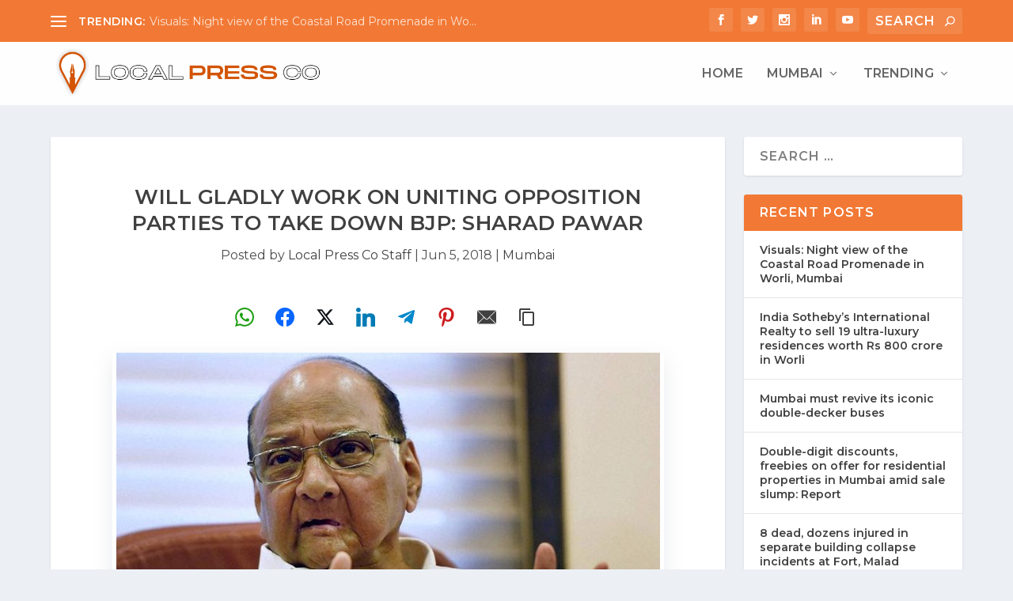

--- FILE ---
content_type: text/html; charset=utf-8
request_url: https://www.google.com/recaptcha/api2/aframe
body_size: 268
content:
<!DOCTYPE HTML><html><head><meta http-equiv="content-type" content="text/html; charset=UTF-8"></head><body><script nonce="YjpaCzK9mnvZXvtxnGIpKw">/** Anti-fraud and anti-abuse applications only. See google.com/recaptcha */ try{var clients={'sodar':'https://pagead2.googlesyndication.com/pagead/sodar?'};window.addEventListener("message",function(a){try{if(a.source===window.parent){var b=JSON.parse(a.data);var c=clients[b['id']];if(c){var d=document.createElement('img');d.src=c+b['params']+'&rc='+(localStorage.getItem("rc::a")?sessionStorage.getItem("rc::b"):"");window.document.body.appendChild(d);sessionStorage.setItem("rc::e",parseInt(sessionStorage.getItem("rc::e")||0)+1);localStorage.setItem("rc::h",'1767696431684');}}}catch(b){}});window.parent.postMessage("_grecaptcha_ready", "*");}catch(b){}</script></body></html>

--- FILE ---
content_type: application/javascript; charset=utf-8
request_url: https://fundingchoicesmessages.google.com/f/AGSKWxVSY5j00mmcADSRw3mr34MaVDQjac7JrawNzXmB5f6AFKV1mB4WZdSZ5uoDCwHvHN340feCGYMfPxDr0SGWRDZW-amZ5cOY6YPrSNVxOHZQLwvCP-glbq4Dc5w7YaLrb_fLOurS2wxvxAHaprTGxiGT3ClYVgf3nqlEmINrjDMwaiKxIZM-RL6Q7yrg/__advertisement_-book-ad-/doubleclickads?/brightcovead.-ads-banner.
body_size: -1291
content:
window['c3b99df0-df5c-46fe-8dc3-91b6bc6b880a'] = true;

--- FILE ---
content_type: application/javascript; charset=utf-8
request_url: https://fundingchoicesmessages.google.com/f/AGSKWxW73WNvVpk2g2aOaYHDlK1NedkRfVPsEh3kuCYAi5vHQfnYw6EqocqwI-L01wrl_492825DKJcuylqbc1n6gtYUKPBvc3e6W_CPVkcApG_-7pvXOGLTn1ZZsV01KCRoRf4ZcAI6Gw==?fccs=W251bGwsbnVsbCxudWxsLG51bGwsbnVsbCxudWxsLFsxNzY3Njk2NDMyLDEwMDAwMDAwMF0sbnVsbCxudWxsLG51bGwsW251bGwsWzcsNiw5XSxudWxsLDIsbnVsbCwiZW4iLG51bGwsbnVsbCxudWxsLG51bGwsbnVsbCwzXSwiaHR0cHM6Ly9sb2NhbHByZXNzLmNvLmluL211bWJhaS93aWxsLWdsYWRseS13b3JrLXVuaXRpbmctb3Bwb3NpdGlvbi1wYXJ0aWVzLXRha2UtYmpwLXNoYXJhZC1wYXdhci8iLG51bGwsW1s4LCI5UEl4aVM2aWZ6ayJdLFs5LCJlbi1VUyJdLFsxOSwiMiJdLFsxNywiWzBdIl0sWzI0LCIiXSxbMjksImZhbHNlIl1dXQ
body_size: 213
content:
if (typeof __googlefc.fcKernelManager.run === 'function') {"use strict";this.default_ContributorServingResponseClientJs=this.default_ContributorServingResponseClientJs||{};(function(_){var window=this;
try{
var kp=function(a){this.A=_.t(a)};_.u(kp,_.J);var lp=function(a){this.A=_.t(a)};_.u(lp,_.J);lp.prototype.getWhitelistStatus=function(){return _.F(this,2)};var mp=function(a){this.A=_.t(a)};_.u(mp,_.J);var np=_.Zc(mp),op=function(a,b,c){this.B=a;this.j=_.A(b,kp,1);this.l=_.A(b,_.Kk,3);this.F=_.A(b,lp,4);a=this.B.location.hostname;this.D=_.Ag(this.j,2)&&_.O(this.j,2)!==""?_.O(this.j,2):a;a=new _.Lg(_.Lk(this.l));this.C=new _.Zg(_.q.document,this.D,a);this.console=null;this.o=new _.gp(this.B,c,a)};
op.prototype.run=function(){if(_.O(this.j,3)){var a=this.C,b=_.O(this.j,3),c=_.ah(a),d=new _.Rg;b=_.gg(d,1,b);c=_.D(c,1,b);_.eh(a,c)}else _.bh(this.C,"FCNEC");_.ip(this.o,_.A(this.l,_.Be,1),this.l.getDefaultConsentRevocationText(),this.l.getDefaultConsentRevocationCloseText(),this.l.getDefaultConsentRevocationAttestationText(),this.D);_.jp(this.o,_.F(this.F,1),this.F.getWhitelistStatus());var e;a=(e=this.B.googlefc)==null?void 0:e.__executeManualDeployment;a!==void 0&&typeof a==="function"&&_.No(this.o.G,
"manualDeploymentApi")};var pp=function(){};pp.prototype.run=function(a,b,c){var d;return _.v(function(e){d=np(b);(new op(a,d,c)).run();return e.return({})})};_.Ok(7,new pp);
}catch(e){_._DumpException(e)}
}).call(this,this.default_ContributorServingResponseClientJs);
// Google Inc.

//# sourceURL=/_/mss/boq-content-ads-contributor/_/js/k=boq-content-ads-contributor.ContributorServingResponseClientJs.en_US.9PIxiS6ifzk.es5.O/d=1/exm=ad_blocking_detection_executable,kernel_loader,loader_js_executable,web_iab_tcf_v2_signal_executable/ed=1/rs=AJlcJMyiA3Tj62_V_nFZ196dm3igfcYiNQ/m=cookie_refresh_executable
__googlefc.fcKernelManager.run('\x5b\x5b\x5b7,\x22\x5b\x5bnull,\\\x22localpress.co.in\\\x22,\\\x22AKsRol-tPoTp7Hv0z6ecj63NoMk5VT44HjpU4JplXqDUB2IoqqgcuiNzZBbPt5evFfcRKvhNs6abOMlhAMcAJjD5Nd2Qy6zAMujc_woKJLs_TwEEHmmLOAWOJmCp6wK1Qm5W9anyWPWPShzybH_NqqFhPIp9jEfAlA\\\\u003d\\\\u003d\\\x22\x5d,null,\x5b\x5bnull,null,null,\\\x22https:\/\/fundingchoicesmessages.google.com\/f\/AGSKWxXBWocTOEuHW8zg7QtLy4lPFdyBiDM7RJL2xpWzeTuSntDoBqmsxtnn4G43IYhGSdaUU5rZ_iKYS5cz7RNnupBIqZ8LG0cOsoCzVh3oDzRzaiCVW4QTgQ0AKSRtKv38YVVrzRcnFA\\\\u003d\\\\u003d\\\x22\x5d,null,null,\x5bnull,null,null,\\\x22https:\/\/fundingchoicesmessages.google.com\/el\/AGSKWxXPaKR9r5oWR59iBvUeQQoUZNSeRlWRX6JW9g2oEBzuQnE5ySI2I8aSKEKvRTgzXWn0PtQvijBIXKDgnXV8odL1gkuKnQl4JvyLh-eNdh9wjqEbPPwG6gF-XJ7EC5whEVSjCHaGog\\\\u003d\\\\u003d\\\x22\x5d,null,\x5bnull,\x5b7,6,9\x5d,null,2,null,\\\x22en\\\x22,null,null,null,null,null,3\x5d,null,\\\x22Privacy and cookie settings\\\x22,\\\x22Close\\\x22,null,null,null,\\\x22Managed by Google. Complies with IAB TCF. CMP ID: 300\\\x22\x5d,\x5b2,1\x5d\x5d\x22\x5d\x5d,\x5bnull,null,null,\x22https:\/\/fundingchoicesmessages.google.com\/f\/AGSKWxXQolQmJqBRSw8nH-SVvVRytKXKQ4aavBCadQ_0jxuvhO6pr2YlrB2nJIAAUE8kSnOU3iCotWzoyk6wKOE6i2MIH-OaEHsG25HSX8C9a8unX3BPpwbCg6Xkg98z9677A1j9EktsvQ\\u003d\\u003d\x22\x5d\x5d');}